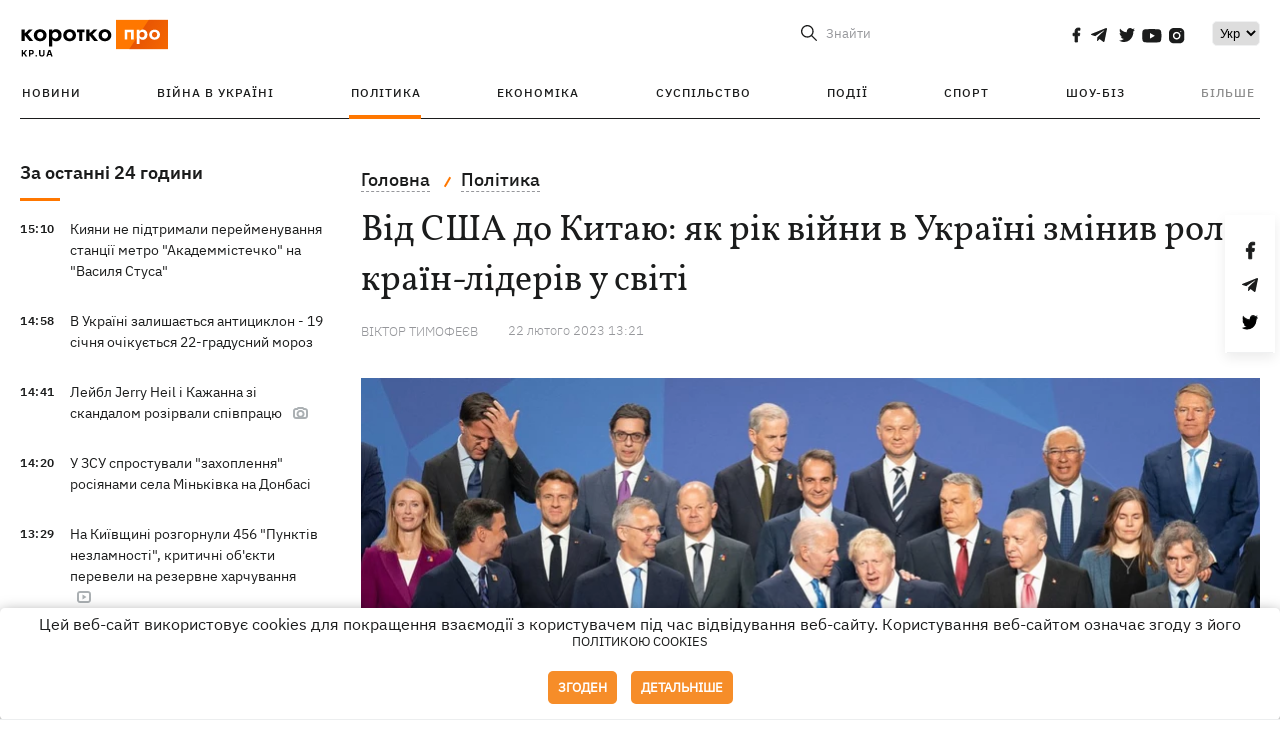

--- FILE ---
content_type: text/html; charset=UTF-8
request_url: https://kp.ua/ua/politics/a664851-vid-ssha-do-kitaju-jak-rik-vijni-v-ukrajini-zminiv-rol-krajin-lideriv-u-sviti
body_size: 18405
content:
<!DOCTYPE html>
<html lang="uk">
            <head>
    <meta charset="UTF-8">
    <meta http-equiv="X-UA-Compatible" content="IE=edge">
    <meta name="viewport" content="width=device-width, initial-scale=1">
    <meta name="iua-site-verification" content="a1ffdeb377e59db8d563549272b66c43" />

    
        <title>Від США до Китаю: як рік війни в Україні змінив роль країн-лідерів у світі - Новини на KP.UA</title>    <meta name="description" content="Перерозподіл світового впливу через війну в Україні - як змінилися геополітичні ролі США, Великобританії, Франції, Німеччини, Китаю та Туреччини." class="js-meta" />    <meta name="keywords" content="геополітика, світовий вплив, США, Великобританія, Франція, Німеччина, Китай, Туреччина" class="js-meta" /><meta name="news_keywords" content="геополітика, світовий вплив, США, Великобританія, Франція, Німеччина, Китай, Туреччина" class="js-meta" />    
    
                    
                <link rel="canonical" href="https://kp.ua/ua/politics/a664851-vid-ssha-do-kitaju-jak-rik-vijni-v-ukrajini-zminiv-rol-krajin-lideriv-u-sviti"><link rel="alternate" href="https://kp.ua/ua/politics/a664851-vid-ssha-do-kitaju-jak-rik-vijni-v-ukrajini-zminiv-rol-krajin-lideriv-u-sviti" hreflang="uk-UA" />        
                <link rel="alternate" href="https://kp.ua/politics/a664851-ot-ssha-do-kitaja-kak-hod-vojny-v-ukraine-izmenil-rol-stran-liderov-v-mire" hreflang="ru-UA">
        
                    
                                                                        <link rel="amphtml" href="https://kp.ua/ua/amp/a664851-vid-ssha-do-kitaju-jak-rik-vijni-v-ukrajini-zminiv-rol-krajin-lideriv-u-sviti">
    
                                            
                            

    

                
    <meta property='og:type' content='article'/>

<meta property='og:title' content="Від США до Китаю: як рік війни в Україні змінив роль країн-лідерів у світі"/>
<meta name='twitter:title' content="Від США до Китаю: як рік війни в Україні змінив роль країн-лідерів у світі">
    <meta property='og:description' content="Чиї позиції лише зміцнилися, а хто грає другорядні ролі у геополітиці."/>
    <meta name='twitter:description' content="Чиї позиції лише зміцнилися, а хто грає другорядні ролі у геополітиці.">
    <meta property='og:image' content='https://kp.ua/img/article/6648/51_news_big-v1677064819.jpg'/>
    <meta name='twitter:image:src' content='https://kp.ua/img/article/6648/51_news_big-v1677064819.jpg'>
    <meta property="og:image:width" content="900">
    <meta property="og:image:height" content="470">
<meta property="og:url" content="https://kp.ua/ua/politics/a664851-vid-ssha-do-kitaju-jak-rik-vijni-v-ukrajini-zminiv-rol-krajin-lideriv-u-svit" />
<meta property='og:site_name' content='KP.UA'/>
<meta name='twitter:card' content='summary_large_image'>
<meta name='twitter:site' content='@kp_ukraine'>
<meta name='twitter:creator' content='@kp_ukraine'>                                                    
        
                            
                                                            
                
                
                
    <script type="application/ld+json">
    {
        "@context": "http://schema.org",
        "@type": "NewsArticle",
        "mainEntityOfPage": {
            "@type": "WebPage",
            "@id": "https://kp.ua/ua/politics/a664851-vid-ssha-do-kitaju-jak-rik-vijni-v-ukrajini-zminiv-rol-krajin-lideriv-u-svit"
        },
        "headline": "Від США до Китаю: як рік війни в Україні змінив роль країн-лідерів у світі",
        "datePublished": "2023-02-22T13:21:00+02:00",
        "dateModified": "2023-02-22T14:11:49+02:00",
                    "image": {
                "@type": "ImageObject",
                "url": "https://kp.ua/img/article/6648/51_news_big-v1677064819.jpg",
                "height": 470,
                "width": 900
            },
                            "author": [
                        {"@type": "Person","name": "Віктор ТИМОФЕЄВ"}                        ],
                            "description": "Перерозподіл світового впливу через війну в Україні - як змінилися геополітичні ролі США, Великобританії, Франції, Німеччини, Китаю та Туреччини.",
                "publisher": {
            "@type": "Organization",
            "name": "Kp.ua",
            "logo": {
                "@type": "ImageObject",
                "url": "https://kp.ua/user/img/logo.png",
                "width": 454,
                "height": 108
            }
        }
    }
    </script>
    
    <link rel="apple-touch-icon" sizes="180x180" href="/user/favicon/apple-touch-icon.png">
    <link rel="icon" type="image/png" sizes="192x192"  href="/user/favicon/android-chrome-192x192.png">
    <link rel="icon" type="image/png" sizes="512x512" href="/user/favicon/android-chrome-512x512.png">
    <link rel="icon" type="image/png" sizes="32x32" href="/user/favicon/favicon-32x32.png">
    <link rel="icon" type="image/png" sizes="16x16" href="/user/favicon/favicon-16x16.png">
    <link rel="icon" type="image/png" sizes="150x150" href="/user/favicon/mstile-150x150.png">
    <link rel="manifest" href="/user/favicon/site.webmanifest">


    <link rel="preload" href='/user/css/reset.css' as="style"/>
    <link rel="preload" href='/user/css/bn_membrana.css' as="style"/>
    <link rel="preload" href='/user/css/main-new-v7.css' as="style"/>
    <link rel="preload" href='/user/css/fix-v35.css' as="style"/>

    <link rel="stylesheet" href="/user/css/reset.css">
    <link rel="stylesheet" href='/user/css/bn_membrana.css'>
    <link rel="stylesheet" href="/user/css/main-new-v7.css">
    <link rel="stylesheet" href="/user/css/fix-v35.css">
        <script>
        function loadScripts() {
            var script1 = document.createElement('script');
            script1.src = "https://securepubads.g.doubleclick.net/tag/js/gpt.js";
            script1.async = true;
            document.head.appendChild(script1);

            var script2 = document.createElement('script');
            script2.src = "https://cdn.membrana.media/kpu/ym.js";
            script2.async = true;
            document.head.appendChild(script2);
        }
       setTimeout(loadScripts, 4500);
    </script>

    <script>
        window.yieldMasterCmd = window.yieldMasterCmd || [];
        window.yieldMasterCmd.push(function() {
            window.yieldMaster.init({
                pageVersionAutodetect: true
            });
        });
    </script>

    <script src="/user/js/kp_async_actions.js"></script>

    
    <script>
        var loadsrcscache = [];
        load_srcs = function(sources, callback) {
            loadsrcscache.push([sources, callback]);
        }
    </script>
   
   
</head>    
    <body>
        <div data-action="banners" data-place="41" data-page="2871" class="sunsite_actions"></div>
        <div data-action="banners" data-place="46" data-page="2871" class="sunsite_actions"></div>
        <div id="fb-root"></div>
        
        <!-- (C)2000-2014 Gemius SA - gemiusAudience / kp.ua / All -->
        <script type="text/javascript">
        <!--    //--><![CDATA[//><!--
            setTimeout(function() {
            var pp_gemius_identifier = '.WqVVKd0paG9gXEdrhpca2ZWj55NuYLCTbrLa7y1PXv.O7';
            // lines below shouldn't be edited
            function gemius_pending(i) { window[i] = window[i] || function () { var x = window[i + '_pdata'] = window[i + '_pdata'] || []; x[x.length] = arguments; }; };
            gemius_pending('gemius_hit'); gemius_pending('gemius_event'); gemius_pending('pp_gemius_hit'); gemius_pending('pp_gemius_event');
            (function (d, t) {
                try {
                    var gt = d.createElement(t), s = d.getElementsByTagName(t)[0], l = 'http' + ((location.protocol == 'https:') ? 's' : ''); gt.setAttribute('async', 'async');
                    gt.setAttribute('defer', 'defer'); gt.src = l + '://gaua.hit.gemius.pl/xgemius.js'; s.parentNode.insertBefore(gt, s);
                } catch (e) { }
            })(document, 'script');
            }, 3500);
            //--><!]]>
        </script>

        <div class="sbody 2">
                        
            <!-- Google tag (gtag.js) -->
                        <script>
                // Функция для загрузки скрипта Google Tag Manager
                function loadGoogleTag() {
                    var gtagScript = document.createElement('script');
                    gtagScript.src = "https://www.googletagmanager.com/gtag/js?id=G-59YTSG422H";
                    gtagScript.async = true;
                    document.head.appendChild(gtagScript);
                    window.dataLayer = window.dataLayer || [];
                    function gtag() { dataLayer.push(arguments); }
                    gtag('js', new Date());
                    gtag('set', 'linker', {
                        'domains': ['https://kp.ua']
                    });
                    gtag('config', 'G-59YTSG422H');
                }
                setTimeout(loadGoogleTag, 3500); 
            </script>

           
             <!-- Google tag end (gtag.js) -->
                        <script>
                // Функция для загрузки Google Analytics
                function loadGoogleAnalytics() {
                    (function (i, s, o, g, r, a, m) {
                        i['GoogleAnalyticsObject'] = r; i[r] = i[r] || function () {
                            (i[r].q = i[r].q || []).push(arguments)
                        }, i[r].l = 1 * new Date(); a = s.createElement(o),
                        m = s.getElementsByTagName(o)[0]; a.async = 1; a.src = g; m.parentNode.insertBefore(a, m)
                    })(window, document, 'script', 'https://www.google-analytics.com/analytics.js', 'ga');

                    ga('create', 'UA-2065037-1', 'auto');
                    ga('send', 'pageview');
                }

                setTimeout(loadGoogleAnalytics, 3500); 
            </script>
           

            <div id="comments_base_container"></div>
                                                <script>load_srcs(['/user/js/kp_komments.js'], function() {});</script>
                                        <div data-action="banners" data-place="38" data-page="2871" class="sunsite_actions"></div>
            

                                                                                                                                                                                                                                                                                                                                                                                                                                                                                                                                                                                                                                                                                                                                                                                                                                                                                                                                                                                                                                                                                                
                                
<header class="header">
    <div class="container">
        <div class="header__top">
            <div class="header__top__item">
                <a href="/ua/" class="header__logo" data-new="1">
                    <img width="155" height="80" src="/user/img/KP-logo_new.svg" alt="header kp logo">
                </a>
                                            </div>
            
            <div class="header__top__item">
                                                                                                                                        
                        
                                                                                                                                                
                        
                                                            
                
                                                                            <span class="lang_change_mobile" data-lset="1" data-link="/politics/a664851-ot-ssha-do-kitaja-kak-hod-vojny-v-ukraine-izmenil-rol-stran-liderov-v-mire"></span>
                                                                                                        
                
                <form id="search-form" action="/ua/search/" class="header__search">
                    <div id="search-btn" class="header__search-btn"> <span>Знайти</span></div>
                    <input id="input-search" name="query" type="search" placeholder="Знайти">
                </form>   

                
                <div class="header__social bl">
                                            <a aria-label="social" class="facebook" href="https://www.facebook.com/kp.kyiv"></a>
                                            <a aria-label="social" class="telegram" href="https://telegram.me/kp_in_ua"></a>
                                            <a aria-label="social" class="twitter" href="https://twitter.com/korotko_pro"></a>
                                            <a aria-label="social" class="youtube" href="https://www.youtube.com/user/KievKp"></a>
                                            <a aria-label="social" class="instagram" href="https://www.instagram.com/korotko__pro/"></a>
                                    </div>

                                                        <div class="header__lang">
                        <label for="selectbox" style="border: none; padding: 0"></label><select aria-label="Select" id="selectbox" class="js-lang-switch">
                                                                                <option data-lset="1" value="/politics/a664851-ot-ssha-do-kitaja-kak-hod-vojny-v-ukraine-izmenil-rol-stran-liderov-v-mire">Ру</option>
                                                                                                    <option data-lset="2" value="#" selected>Укр</option>
                                                
                        </select>
                    </div>
                
                <a class="menu-mob" id="butt1">
                    <input type="checkbox" id="checkbox1" class="checkbox1 visuallyHidden">
                    <label for="checkbox1" id="butt">
                        <div class="hamburger hamburger1">
                            <span class="bar bar1"></span>
                            <span class="bar bar2"></span>
                            <span class="bar bar3"></span>
                            <span class="bar bar4"></span>
                        </div>
                    </label>
                </a>
            </div>
        </div>
        
        <div class="header__mobil" id="menu_mobil" style="display: none">

            <div class="header__mobil__item">
                <div class="header__social">
                                            <a class="instagram" href="https://www.instagram.com/korotko__pro/" aria-label="social"><i class="fa fa-instagram" aria-hidden="true"></i></a>
                                            <a class="twitter" href="https://twitter.com/korotko_pro" aria-label="social"><i class="fa fa-twitter" aria-hidden="true"></i></a>
                                            <a class="facebook" href="https://www.facebook.com/kp.kyiv" aria-label="social"><i class="fa fa-facebook" aria-hidden="true"></i></a>
                                            <a class="telegram" href="https://telegram.me/kp_in_ua" aria-label="social"><i class="fa fa-telegram" aria-hidden="true"></i></a>
                                    </div>
                <div class="header__flex">
                    <div class="header__search">
                        <a href=""><i class="fa fa-search" aria-hidden="true"></i> <span>Знайти</span></a>
                    </div>
                                            <div class="header__lang">
                            <select id="selectbox1" class="js-lang-switch">
                                                                                    <option data-lset="1" value="/politics/a664851-ot-ssha-do-kitaja-kak-hod-vojny-v-ukraine-izmenil-rol-stran-liderov-v-mire">Ру</option>
                                                                                                    <option data-lset="2" value="#" selected>Укр</option>
                                                
                            </select>
                        </div>
                                    </div>
            </div>

            <div class="header__mobil__item">
                <div class="header__mobil__rubric">Рубрики</div>
                                                 <ul>
                                    <li>
                        <a href="/ua/archive/">Новини</a>
                    </li>
                                    <li>
                        <a href="/ua/war-ukraine-2022/">Війна в Україні</a>
                    </li>
                                    <li>
                        <a href="/ua/politics/">Політика</a>
                    </li>
                                    <li>
                        <a href="/ua/economics/">Економіка</a>
                    </li>
                                            </ul>
                    <ul>
                                    <li>
                        <a href="/ua/life/">Суспільство</a>
                    </li>
                                    <li>
                        <a href="/ua/incidents/">Події</a>
                    </li>
                                    <li>
                        <a href="/ua/sport/">Спорт</a>
                    </li>
                                    <li>
                        <a href="/ua/culture/">Шоу-біз</a>
                    </li>
                                            </ul>
                    <ul>
                                    <li>
                        <a href="/ua/press/">Прес-центр</a>
                    </li>
                                                                    	               <li><a href="https://kp.ua/journal/pdf/archive/2022/">Архів номерів</a></li>
            
                                                </ul>
        
                            </div>

            <div class="header__mobil__item">
                <div class="header__mobil__rubric">Спец. теми</div>
                                                <ul>
                                    <li><a href="/ua/tag/6685/">Вакцинація</a></li>
                                    <li><a href="/ua/tag/1221/">Карантин</a></li>
                                    <li><a href="/ua/tag/1728/">Ринок праці</a></li>
                                    <li><a href="/ua/tag/12877/">Інтерв'ю</a></li>
                            </ul>
                    <ul>
                                    <li><a href="/ua/life/ukrainehistory/">Історія</a></li>
                                    <li><a href="/ua/tag/983/">Прогнози і гороскопи</a></li>
                                    <li><a href="/ua/tag/13434/">Спецпроекти</a></li>
                            </ul>
        
                            </div>

            <div class="header__mobil__item about">
                                                    <ul>
                                                    <li><a href="/ua/commercial">Реклама на сайті</a></li>
                                                    <li><a href="/ua/about/">Про нас</a></li>
                                                    <li><a href="/ua/agreements/">Угода з користувачем</a></li>
                                                                    </ul>
                                    <ul>
                                                    <li><a href="/ua/privacy-policy/">Політика конфіденційності</a></li>
                                                                            <li><a href="/ua/cookies-policy/">Політика використання cookies</a></li>
                                            </ul>
                            </div>

            
        </div>

        <div class="header__menu">
            <nav class="header__menu__box">
                <ul class="header__menu__list">
                                                                <li class="header__menu__item ">
                                                <a class="header__menu__link" href="/ua/archive/">Новини</a>
                                            </li>
                                    <li class="header__menu__item ">
                                                <a class="header__menu__link" href="/ua/war-ukraine-2022/">Війна в Україні</a>
                                            </li>
                                    <li class="header__menu__item active">
                                                <a class="header__menu__link" href="/ua/politics/">Політика</a>
                                            </li>
                                    <li class="header__menu__item ">
                                                <a class="header__menu__link" href="/ua/economics/">Економіка</a>
                                            </li>
                                    <li class="header__menu__item ">
                                                <a class="header__menu__link" href="/ua/life/">Суспільство</a>
                                            </li>
                                    <li class="header__menu__item ">
                                                <a class="header__menu__link" href="/ua/incidents/">Події</a>
                                            </li>
                                    <li class="header__menu__item ">
                                                <a class="header__menu__link" href="/ua/sport/">Спорт</a>
                                            </li>
                                    <li class="header__menu__item ">
                                                <a class="header__menu__link" href="/ua/culture/">Шоу-біз</a>
                                            </li>
                
                    
                                            <li id ='menu__show' class="header__menu__item">
                            <a class="header__menu__link" href="#">Більше</a>
                        </li>
                        <div id="menu-hidden" class="header__menu__hidden">
                            <ul class="header__menu__list">
                                                    <li class="header__menu__item">
                        <a class="header__menu__link" href="/ua/press/">Прес-центр</a>
                    </li>
                                <li class="header__menu__item">
                    <a class="header__menu__link" href="https://kp.ua/journal/pdf/archive/2022/">Архів номерів</a>
                </li>
            
                            </ul>
                        </div>
                                    </ul>
            </nav>
        </div>

    </div>
    </header>

<style>

    @media (max-width: 567px){
       .js-append-news.height .stream_mob_prj_banner .sunsite_actions[data-place="77"]{
        min-height: 308px;
       }
       .face iframe{
            width: 100%;
        }
    }
    
</style>
            <div class="container">
            <i data-absnum="664851" data-operand="article" data-action="stat" class="sunsite_actions" style="display:none;"></i>
<div class="content content__flex">
    <div class="content__base content-two">
        <div class="content__flex">
            <div class="content__news hide">
                
                                                                                                                                                                                                                                                                                                                                                                                                                                                                                                                                                                                                                                                                                                                                                                                                                                                                                                                                                                                                                                                                                                                                                                                                                                                                                                                                                                                                                                                                                                                                                                                                                                                                                                                    

                


    <div class="banner_project">
        <div data-action="banners" data-place="42" data-page="2871" class="sunsite_actions"></div>
    </div>
<div class="content__news__box scroll">
    <div class="content__news__titles">
                                            <a href="/ua/archive/" class="content__news__title">
            За останні 24 години
        </a>
            </div>
    
            <div class="js-append-news " data-section="all">
                                                                                                                                                                                        <div class="content__news__item ">
                    <span class="content__time ">
                        15:10
                    </span>
                    <span class="content__block-text">
                        <a class="content__news__link" data-edit="724085,2871" href="/ua/politics/a724085-kijani-ne-pidtrimali-perejmenuvannja-stantsiji-metro-akademmistechko-na-vasilja-stusa">Кияни не підтримали перейменування станції метро "Академмістечко" на "Василя Стуса"</a>
                                                                                                                    </span>
                </div>
                                                
                <style>
                    @media (min-width: 768px) {
                        .nts-ad[data-ym-ad="KPU_ITC"] {display: none}
                    }
                </style>

                                
                                                                                                                                                                <div class="content__news__item ">
                    <span class="content__time ">
                        14:58
                    </span>
                    <span class="content__block-text">
                        <a class="content__news__link" data-edit="724084,2898" href="/ua/life/a724084-v-ukrajini-zalishajetsja-antitsiklon-19-sichnja-ochikujetsja-22-hradusnij-moroz">В Україні залишається антициклон - 19 січня очікується 22-градусний мороз</a>
                                                                                                                    </span>
                </div>
                                                
                <style>
                    @media (min-width: 768px) {
                        .nts-ad[data-ym-ad="KPU_ITC"] {display: none}
                    }
                </style>

                                
                                                                                                                                                                <div class="content__news__item ">
                    <span class="content__time ">
                        14:41
                    </span>
                    <span class="content__block-text">
                        <a class="content__news__link" data-edit="724083,2850" href="/ua/culture/a724083-lejbl-jerry-heil-i-kazhanna-zi-skandalom-rozirvali-spivpratsju">Лейбл Jerry Heil і Кажанна зі скандалом розірвали співпрацю</a>
                                                                            <span class="photo-news"></span>
                                                                                            </span>
                </div>
                                                    <div class="stream_mob_prj_banner">
                        <div data-action="banners" data-place="50" data-page="2871" class="sunsite_actions"></div>
                    </div>
                                
                <style>
                    @media (min-width: 768px) {
                        .nts-ad[data-ym-ad="KPU_ITC"] {display: none}
                    }
                </style>

                                
                                                                                                                                                                <div class="content__news__item ">
                    <span class="content__time ">
                        14:20
                    </span>
                    <span class="content__block-text">
                        <a class="content__news__link" data-edit="724082,2871" href="/ua/politics/a724082-u-zsu-sprostuvali-zakhoplennja-rosijanami-sela-minkivka-na-donbasi">У ЗСУ спростували "захоплення" росіянами села Міньківка на Донбасі</a>
                                                                                                                    </span>
                </div>
                                                
                <style>
                    @media (min-width: 768px) {
                        .nts-ad[data-ym-ad="KPU_ITC"] {display: none}
                    }
                </style>

                                
                                                                                                                                                                <div class="content__news__item ">
                    <span class="content__time ">
                        13:29
                    </span>
                    <span class="content__block-text">
                        <a class="content__news__link" data-edit="724081,2898" href="/ua/life/a724081-na-kijivshchini-rozhornuli-456-punktiv-nezlamnosti-kritichni-objekti-pereveli-na-rezervne-kharchuvannja">На Київщині розгорнули 456 "Пунктів незламності", критичні об'єкти перевели на резервне харчування</a>
                                                    <span class="youtube-news"></span>
                                                                                                                    </span>
                </div>
                                                
                <style>
                    @media (min-width: 768px) {
                        .nts-ad[data-ym-ad="KPU_ITC"] {display: none}
                    }
                </style>

                                
                                                                                                                                                                <div class="content__news__item ">
                    <span class="content__time ">
                        12:34
                    </span>
                    <span class="content__block-text">
                        <a class="content__news__link" data-edit="724080,2921" href="/ua/sport/a724080-ukrajinets-marsak-uvijshov-do-desjatki-najsilnishikh-fihuristiv-kontinentu">Українець Марсак увійшов до десятки найсильніших фігуристів континенту</a>
                                                                                                                    </span>
                </div>
                                                
                <style>
                    @media (min-width: 768px) {
                        .nts-ad[data-ym-ad="KPU_ITC"] {display: none}
                    }
                </style>

                                    <div class="stream_mob_prj_banner">
                        <div data-action="banners" data-place="77" data-page="2871" class="sunsite_actions"></div>
                    </div>
                                
                                                                                                                                                                <div class="content__news__item ">
                    <span class="content__time ">
                        12:04
                    </span>
                    <span class="content__block-text">
                        <a class="content__news__link" data-edit="724079,2890" href="/ua/incidents/a724079-ukrajintsi-vshanovujut-pamjat-zhertv-aviakatastrofi-u-brovarakh-v-jakij-zahinulo-kerivnitstvo-mvs">Українці вшановують пам'ять жертв авіакатастрофи у Броварах, в якій загинуло керівництво МВС</a>
                                                    <span class="youtube-news"></span>
                                                                                                                    </span>
                </div>
                                                
                <style>
                    @media (min-width: 768px) {
                        .nts-ad[data-ym-ad="KPU_ITC"] {display: none}
                    }
                </style>

                                
                                                                                                                                                                <div class="content__news__item ">
                    <span class="content__time ">
                        11:13
                    </span>
                    <span class="content__block-text">
                        <a class="content__news__link" data-edit="724078,2871" href="/ua/politics/a724078-rosijska-armija-namahalasja-prorvati-oboronu-u-vovchansku-na-kharkivshchini">Російська армія намагалася прорвати оборону у Вовчанську на Харківщині</a>
                                                                                                                    </span>
                </div>
                                                
                <style>
                    @media (min-width: 768px) {
                        .nts-ad[data-ym-ad="KPU_ITC"] {display: none}
                    }
                </style>

                                
                                                                                                                                                                <div class="content__news__item  bgc">
                    <span class="content__time ">
                        11:00
                    </span>
                    <span class="content__block-text">
                        <a class="content__news__link" data-edit="723971,2898" href="/ua/life/a723971-zvuk-zamist-kul-shcho-vidomo-pro-novitni-bojovi-akustichni-sistemi-ta-jikh-mozhlivosti">Звук замість куль: що відомо про новітні бойові акустичні системи та їх можливості</a>
                                                                            <span class="photo-news"></span>
                                                                                            </span>
                </div>
                                                
                <style>
                    @media (min-width: 768px) {
                        .nts-ad[data-ym-ad="KPU_ITC"] {display: none}
                    }
                </style>

                                
                                                                                                                                                                <div class="content__news__item ">
                    <span class="content__time ">
                        10:45
                    </span>
                    <span class="content__block-text">
                        <a class="content__news__link" data-edit="724077,2921" href="/ua/sport/a724077-svitolina-startuvala-na-australian-open-2026-z-peremohi-nad-ispankoju">Світоліна стартувала на Australian Open-2026 з перемоги над іспанкою</a>
                                                                                                                    </span>
                </div>
                                                
                <style>
                    @media (min-width: 768px) {
                        .nts-ad[data-ym-ad="KPU_ITC"] {display: none}
                    }
                </style>

                                
                                                                                                                                                                <div class="content__news__item ">
                    <span class="content__time ">
                        09:53
                    </span>
                    <span class="content__block-text">
                        <a class="content__news__link" data-edit="724076,2890" href="/ua/incidents/a724076-rosija-vnochi-atakuvala-dnipropetrovsku-oblast-poraneno-shistokh-ljudej">Росія вночі атакувала Дніпропетровську область - поранено шістьох людей</a>
                                                                            <span class="photo-news"></span>
                                                                                            </span>
                </div>
                                                
                <style>
                    @media (min-width: 768px) {
                        .nts-ad[data-ym-ad="KPU_ITC"] {display: none}
                    }
                </style>

                                
                                                                                                                                                                <div class="content__news__item ">
                    <span class="content__time ">
                        09:23
                    </span>
                    <span class="content__block-text">
                        <a class="content__news__link" data-edit="724075,2890" href="/ua/incidents/a724075-vlada-iranu-vpershe-viznala-zahibel-tisjach-ljudej-pid-chas-protestiv">Влада Ірану вперше визнала загибель тисяч людей під час протестів</a>
                                                                                                                    </span>
                </div>
                                                
                <style>
                    @media (min-width: 768px) {
                        .nts-ad[data-ym-ad="KPU_ITC"] {display: none}
                    }
                </style>

                                
                    </div>
    </div>

    <style>
        .nts-ad-h100 {min-height: 100px} 
        @media (min-width: 700px) { 
            .nts-ad[data-ym-ad="KPU_BTC_1"] {display: none} 
        }
    </style>

    <div class="stream_mob_prj_banner">
        <div data-action="banners" data-place="78" data-page="2871" class="sunsite_actions"></div>
    </div>

    <a href="/ua/archive/" class="content__news__load">Завантажити ще</a>


    <div class="js-sb-container">
        <div class="banner1 js-sdb">
                        <div data-action="banners" data-place="67" data-page="2871" class="sunsite_actions"></div>
        </div>
    </div>

    <script>
        load_srcs(['/user/js/kp-app.js'], function() {let scrollBlock = document.querySelector('.js-sdb');if(scrollBlock) {let newsFeedBtn = document.querySelector('.content__news__load');function setScrollBlock() {if(window.innerWidth > 992) {let blockBounds = newsFeedBtn.getBoundingClientRect();if(blockBounds.top <= 0 && scrollBlock.style.position !== 'fixed') {scrollBlock.style.position = 'fixed';scrollBlock.style.zIndex = '500';scrollBlock.style.top = '150px';}if(blockBounds.top >= 0 && scrollBlock.style.position === 'fixed') {scrollBlock.style.position = '';scrollBlock.style.zIndex = '';scrollBlock.style.top = '';}}}if(document.querySelector('.content__news').clientHeight > 1450) {window.addEventListener('scroll', setScrollBlock);window.addEventListener('resize', setScrollBlock);}}});
    </script>

<script>load_srcs(['/user/js/kp-app.js'], function() {let mainstream = document.querySelector('.js-append-news');let mtpage = 2;let mtblocked = false;let months = {};let lastdate = '2026-1-18';months['1'] = 'сiчня';months['2'] = 'лютого';months['3'] = 'березня';months['4'] = 'квiтня';months['5'] = 'травня';months['6'] = 'червня';months['7'] = 'липня';months['8'] = 'серпня';months['9'] = 'вересня';months['10'] = 'жовтня';months['11'] = 'листопада';months['12'] = 'грудня';if(mainstream) {mainstream.addEventListener('wheel', function(e) {if(this.scrollTop >= ((this.scrollHeight - this.clientHeight) - 250)&& (e.detail > 0 || e.wheelDelta < 0)&& !mtblocked) {mtblocked = true;ajax.get(lang + '/actions/ajax_mainstream',{ 'page' : mtpage, 'section' : this.dataset.section },function(data) {data = JSON.parse(data);data = data.ajax_mainstream;mtpage++;if(data.success) {mtblocked = false;let list = data.list;for(let day in list) {if(day != lastdate) {let dt = day.split('-');let mnt = months[dt[1]];let dname = dt[2];mainstream.append(fromHTML( `<div class="content__news__item date">${dname + ' ' + mnt}</div>`));lastdate = day;}list[day].forEach(function(el, idx) {let timeH = `<span class="content__time">${el.time}</span>`;if(el.classes.includes('notice')) {timeH =  `<span class="content__time notice">${el.time}</span>`;let idx = el.classes.indexOf('notice');delete el.classes[idx];}let updatedH = '';if(el.classes.includes('updated')) {updatedH =  `<span class="obn-news">[оновлюється]</span>`;let idx = el.classes.indexOf('updated');delete el.classes[idx];}let typH = '';if(el.types.length > 0) {for(let tp in el.types) {typH += `<span class="${el.types[tp]}"></span>`;}}mainstream.append(fromHTML(`<div class="content__news__item ${el.classes.join(' ')}">${timeH}<span class="content__block-text"><a class="content__news__link" data-edit="${el.absnum},${el.ctg}" href="${el.url}">${el.title}</a>${typH}${updatedH}</span></div>`));});if(typeof sunsiteRedactor == 'function'){sunsiteRedactor();}}}});}});}});</script>            </div>
            <div class="content__main padding">
                <div class="news__block news">
                    <div class="news-social fixed" style="display:none">
                        <div class="news-social__link social-likes likely" data-js="likely" data-url="https://kp.ua/ua/politics/a664851-vid-ssha-do-kitaju-jak-rik-vijni-v-ukrajini-zminiv-rol-krajin-lideriv-u-sviti">
                                                            <div class="facebook"></div>
                                                            <div class="telegram"></div>
                                                            <div class="twitter"></div>
                                                    </div>
                        <div class="news-social__back"><img width="50" height="51" src="/user/img/back.png" alt="back icon"></div>
                    </div>

                    <ul class="breadcrumb" itemscope itemtype="https://schema.org/BreadcrumbList">
    <li itemprop="itemListElement" itemscope itemtype="https://schema.org/ListItem">
        <a itemprop="item" href="/ua"><span itemprop="name">Головна</span></a>
        <meta itemprop="position" content="1" />
    </li>
                                <li itemprop="itemListElement" itemscope itemtype="https://schema.org/ListItem">
            <a itemprop="item" href="/ua/politics/"><span itemprop="name">Політика</span></a>
            <meta itemprop="position" content="2" />
                    </li>
    </ul>
                    <div class="content__title">
                        <h1 data-edit="664851,2871">Від США до Китаю: як рік війни в Україні змінив роль країн-лідерів у світі</h1>
                                            </div>

                    <div class="content__notice sunsite_actions" data-action="articles_views" data-absnum="664851">
                        <span class="content__icons">
                                                                                                            </span>

                                                                                                                                                                                                                                                                                                        <a class="content__author" href="/ua/author/3213/">
                                    <span>Віктор ТИМОФЕЄВ</span>
                                </a>
                                                                                                    <div class="content__author-info sunsite_actions" data-action="articles_views" data-absnum="664851">
                            <span>22 лютого 2023 13:21</span>
                            <span class="content__views views views_hide">0</span>
                        </div>
                    </div>

                                                                                                <div class="picture" style="margin-bottom: 76px">
                                <picture>
                                    <source srcset="/img/article/6648/51_tn2-v1677064819.webp" media="(max-width: 567px)">
                                    <img src="/img/article/6648/51_news_big-v1677064819.webp" alt="Від США до Китаю: як рік війни в Україні змінив роль країн-лідерів у світі">
                                </picture>
                                                                    <div class="picture-photo-desc margin"><span>Фото: Stefan Rousseau - WPA Pool/Getty Images​</span></div>
                                                            </div>
                                            
                                        <p><a href="/ua/politics/a664698-prohnoz-shchodo-perebihu-vijni-koli-pochujemo-zapakh-peremohi-i-pro-shcho-mirna-uhoda-z-rosijeju">Рік війни</a> в Україні дещо перегрупував центри впливу у світі. Одні країни лише посилили свою присутність у світовій геополітиці, інші, які вважалися безперечними лідерами, – здали свої позиції. <span style="color: #e67e23;"><strong>KP.UA</strong></span> розбиралася у цьому питанні.</p>
<h2>США повернули собі світове лідерство</h2>
<p>Америка, яка за часів Дональда Трампа дещо самоусунулася від впливу на процеси у світі, з війною в Україні повернула собі статус держави №1. Саме Вашингтон став найактивнішим ініціатором створення антикремлівської коаліції, куди зараз входять 54 країни. І саме США стали головним ініціатором постачання зброї та фінансової допомоги нашій країні. А тепер усі інші союзники Америки чекають на її відмашку для постачання зброї та техніки Києву. Візит Байдена до Києва показав, що Росія зазнає стратегічного провалу в Україні.</p>
<p>Експерти американського аналітичного центру Atlantic Council вважають, що Сполучені Штати збережуть свій вплив упродовж наступних 10 років. І що до 2033 року Сполучені Штати залишаться домінуючою військовою державою у світі і збережуть свою технологічну перевагу над іншими країнами.</p><div data-action="banners" data-place="79" data-page="2871" class="sunsite_actions" style="clear: both;"></div>
<h2>Англія стала більш глобальною</h2>
<p>Ця країна за час російського вторгнення в Україну багаторазово посилила свою вагу та вплив у світі. Після виходу з Євросоюзу Королівство почало реалізовувати принцип «глобальної Британії», який полягав у тому, щоб повернути статус впливового міжнародного гравця. Цей принцип передбачає більше гнучкості у реагуванні на геоподії та можливості стати великим світовим гравцем. А саме – Британія стоятиме за свої інтереси і має намір збільшити свій міжнародний стан та вплив.</p>
<p>Нині ж англійці стали локомотивом допомоги нашій країні. І коли інші західні союзники сумніваються у постачанні тієї чи іншої зброї, Лондон переконує їх бути більш рішучими. Британія разом із США є головними партнерами Києва.</p>
<h2>Франція та Німеччина втратили свої позиції</h2>
<p>А ось ці дві країни, які раніше вважалися головними лідерами Євросоюзу, здали свої позиції. І виною тому їхній надмірний пацифізм і бажання утихомирити російського агресора.</p>
<p>Так, наприклад, президент Франції Еммануель Макрон через рік війни в Україні заявив, що Захід має подумати, як задовольнити потреби Росії у гарантіях безпеки, якщо президент Володимир Путін погодиться на переговори щодо припинення війни в Україні.</p>
<p>- Ця тема буде частиною тем для світу, тому нам потрібно підготувати те, що ми готові зробити, як ми захистимо наших союзників та держави-члени і як дати гарантії Росії того дня, коли вона повернеться за стіл переговорів, - сказав Макрон.</p>
<p>І якщо під час Мінських угод саме Берлін і Париж диктували Києву тактику поведінки та переговорів з Росією, то з початком війни Україна зрозуміла неефективність таких союзників. І тепер у дипломатичному процесі врегулювання війни Франція та Німеччина є більш спостерігачами, ніж впливовими учасниками. І вони ж тепер змушені дотримуватись тренду постачання зброї Києву, який ініціювали США та Англія.</p><div data-action="banners" data-place="80" data-page="2871" class="sunsite_actions" ></div>
<h2>Китай зайняв місце Росії у світі</h2>
<p>Піднебесна зараз є головним суперником США. Вона безпосередньо не залучена до російсько-українського конфлікту, хоча де факто перебуває на боці Росії.</p>
<p>Китайське керівництво лише використовує країну-агресора як інструмент для досягнення своїх цілей. Адже Пекіну для вирішення свого украй важливого питання з Тайванем зараз потрібно взяти паузу.</p>
<p>Експерти американського аналітичного центру Atlantic Council вважають, що Китай прагнутиме насильно повернути собі Тайвань протягом наступних 10 років.</p>
<p>Проте голова КНР Сі Цзіньпін у річницю вторгнення Росії в Україну має намір виступити з "мовою про мир". У ній Китай хоче позиціонувати себе як миротворець, щоб вивести країну «за дужки» у протистоянні Росії та Заходу. Також Китай намагатиметься не втратити свого лідерства серед авторитарних недемократичних держав.</p><div data-action="banners" data-place="81" data-page="2871" class="sunsite_actions" ></div>
<h2>У руках Туреччини – доля розширення НАТО</h2>
<p>До руйнівного землетрусу в Туреччині ця країна на повних парах йшла до визнання її значним регіональним гравцем. Певною мірою це було пов'язано з діями президента Реджепа Ердогана, який намагався і намагається примирити Україну з Росією. Саме завдяки йому було укладено «зернову угоду», яка дозволила уникнути загрози голоду у багатьох країнах світу. Окрім цього, росіяни загрузли у війні в Україні та стали менше приділяти уваги Сирії, через що турки там значно посилили свій вплив.</p>
<p>Крім цього, Туреччина як член НАТО загрожує заблокувати вступ до нього Швеції та Фінляндії. "Тепер це в руках Туреччини", - змушений визнати міністр оборони Фінляндії Мікко Савола.</p>
<h2>Ізраїль загрожує союзнику Росії</h2>
<p>Тель-Авів із початком війни в Україні намагався усунутись від реакції на неї. Але згодом позиція Ізраїлю багато в чому змінилася на користь нашої країни. Багато в чому це пов'язано з тим, що у російсько-українську війну вплутався давній суперник Ізраїлю – Іран, який постачає Росії дрони-смертники.</p>
<p>Кілька тижнів тому ізраїльська спецслужба «Моссад» за допомогою безпілотників атакувала військові бази, збройові та нафтопереробні заводи в Ірані.</p><div data-action="banners" data-place="82" data-page="2871" class="sunsite_actions" ></div>
<p>- Атака БПЛА на Іран навчить його не допомагати Росії вчиняти злочини, - сказав з цього приводу речник командування Повітряних сил ЗСУ Юрій Ігнат.</p>
<p>У ніч на неділю, 19 лютого, Ізраїль завдав ракетних ударів по столиці Сирії Дамаску та її передмісті. Військовий аналітик та офіцер Армії оборони Ізраїлю Ігаль Левін зазначив, що метою атаки була так звана "іранська школа", яка служила штабом Сил "Кудс" Корпусу вартових ісламської революції. За даними експерта, було завдано удару по резиденції президента Сирії.</p>
<p><h5 class="orange_h5_title">Думка експерта</h5>
<p><strong>Олег Саакян, політолог:</strong></p>
<p>- Рік війни в Україні показав дефолтність та неспроможність Системи колективної безпеки, що склалася після Другої світової війни. І почалися процеси переформатування світової політики, де одні країни посилюють свої позиції, демонструючи свою рішучість, а інші – втрачають свою вагу. Але поки що все це – «бульйон», і остаточні розклади будуть видно після завершення війни в Україні.</p><div data-action="banners" data-place="83" data-page="2871" class="sunsite_actions" ></div>
<p>Наразі посилюється вага США, вони отримали можливості для свого посилення. Росія стрімко прискорює процеси свого ж розпаду. Китай балансує, щоб не втягнутися у глобальне протистояння із Заходом, але при цьому хоче утримати свої позиції лідера у недемократичному світі. Російське вторгнення в Україну перемішало і карти Китаю щодо Тайваню.</p>
<p>Німеччина та Франція втратили свою вагу, тому що вони делегували всю свою безпеку США, але були залежними від російських енергоносіїв. Тобто лідери Європи втратили самостійність у базових речах, і це призвело до падіння їхнього впливу.</p>

                    <div class="content__notice theme">
                                                 
                            <span>Новини по темі:</span>
                                                            <a href="/ua/tag/9159/">геополітика</a>
                                                            <a href="/ua/tag/9548/">Війна України з Росією</a>
                                                            <a href="/ua/tag/9690/">військова допомога</a>
                                                                        </div>

                    <div class="content_roll_banner">
                        <div data-action="banners" data-place="44" data-absnum="664851" data-page="2871" class="sunsite_actions"></div>
                    </div>
                    <div class="mobile_premium_in_art">
                        <div data-action="banners" data-place="47" data-absnum="664851" data-page="2871" class="sunsite_actions"></div>
                    </div>

                    <div class="subscribe">
    <span>Підписуйтесь на нас в соц. мережах</span>
    <div class="header__social">
                    <a class="facebook" href="https://www.facebook.com/kp.kyiv" aria-label="social"></a>
                    <a class="telegram" href="https://telegram.me/kp_in_ua" aria-label="social"></a>
                    <a class="twitter" href="https://twitter.com/korotko_pro" aria-label="social"></a>
                    <a class="youtube" href="https://www.youtube.com/user/KievKp" aria-label="social"></a>
                    <a class="instagram" href="https://www.instagram.com/korotko__pro/" aria-label="social"></a>
            </div>
</div>                </div>

                
                                    
                                    
                                    <div class="content__box politics change">
                        <a href="#" class="content__news__title">Статті по темі</a>
                                                                                    <div class="content__tile">
                                    <a href="/ua/politics/a723979-vse-shcho-potribno-znati-pro-rezhim-nadzvichajnoho-stanu-v-enerhetitsi-ukrajini" class="content__tile-img sunsite_actions" data-action="articles_views" data-absnum="723979">
                                        <img src="/img/article/7239/79_tn2-v1768492071.webp" alt="Все, що потрібно знати про режим надзвичайного стану в енергетиці України">
                                        <span class="counter views views_hide">0</span>
                                    </a>
                                    <div class="content__tile-info">
                                        <div class="content__tile-top">
                                            <span class="content__tile-date">15 сiчня</span>
                                            <a href="/ua/politics/" class="content__tile-type">Політика</a>
                                        </div>
                                        <a href="/ua/politics/a723979-vse-shcho-potribno-znati-pro-rezhim-nadzvichajnoho-stanu-v-enerhetitsi-ukrajini" data-edit="723979,2871" class="content__tile-title">Все, що потрібно знати про режим надзвичайного стану в енергетиці України</a>
                                    </div>
                                </div>
                                                                                                                <div class="content__tile">
                                    <a href="/ua/politics/a723864-ekonomichnij-forum-u-davosi-zasnovnik-pishov-u-vidstavku-a-delehatsija-ssha-orenduvala-tserkvu" class="content__tile-img sunsite_actions" data-action="articles_views" data-absnum="723864">
                                        <img src="/img/article/7238/64_tn2-v1768316363.webp" alt="Економічний форум у Давосі: засновник пішов у відставку, а делегація США орендувала церкву">
                                        <span class="counter views views_hide">0</span>
                                    </a>
                                    <div class="content__tile-info">
                                        <div class="content__tile-top">
                                            <span class="content__tile-date">15 сiчня</span>
                                            <a href="/ua/politics/" class="content__tile-type">Політика</a>
                                        </div>
                                        <a href="/ua/politics/a723864-ekonomichnij-forum-u-davosi-zasnovnik-pishov-u-vidstavku-a-delehatsija-ssha-orenduvala-tserkvu" data-edit="723864,2871" class="content__tile-title">Економічний форум у Давосі: засновник пішов у відставку, а делегація США орендувала церкву</a>
                                    </div>
                                </div>
                                                                                                                <div class="content__tile">
                                    <a href="/ua/politics/a723908-volodimir-fesenko-sprava-timoshenko-tse-politichnij-vibukh-jakij-mozhna-porivnjati-z-mindichhejtom" class="content__tile-img sunsite_actions" data-action="articles_views" data-absnum="723908">
                                        <img src="/img/article/7239/8_tn2-v1768396520.webp" alt="Володимир Фесенко: «Справа Тимошенко» – це політичний вибух, який можна порівняти з "Міндічгейтом"">
                                        <span class="counter views views_hide">0</span>
                                    </a>
                                    <div class="content__tile-info">
                                        <div class="content__tile-top">
                                            <span class="content__tile-date">14 сiчня</span>
                                            <a href="/ua/politics/" class="content__tile-type">Політика</a>
                                        </div>
                                        <a href="/ua/politics/a723908-volodimir-fesenko-sprava-timoshenko-tse-politichnij-vibukh-jakij-mozhna-porivnjati-z-mindichhejtom" data-edit="723908,2871" class="content__tile-title">Володимир Фесенко: «Справа Тимошенко» – це політичний вибух, який можна порівняти з "Міндічгейтом"</a>
                                    </div>
                                </div>
                                                                        </div>
                                                <div class="branding-baner3__item2 height247">
                    <span class="branding-sp">
                        <div data-action="banners" data-place="45" data-absnum="664851" data-page="2871" class="sunsite_actions"></div>
                    </span>
                </div>
                <div class="content_roll_mobile">
                    <div data-action="banners" data-place="51" data-absnum="664851" data-page="2871" class="sunsite_actions"></div>
                </div>

                                                <div class="branding-baner3__item2 height168">
                    <span class="branding-sp">
                        <div data-action="banners" data-place="43" data-absnum="664851" data-page="2871" class="sunsite_actions"></div>
                        <div data-action="banners" data-place="48" data-absnum="664851" data-page="2871" class="sunsite_actions"></div>
                    </span>
                </div>
            </div>
        </div>
    </div>
            <div style="display: none;" class="sunsite_actions" data-action="cmm_load_base_tmp" data-absnum="664851" data-cnt_comments=""></div>
    </div>

<script>
    load_srcs(['/user/js/swiper-bundle.min.js'], function() {var updateLightbox;if(document.querySelector('[data-fslightbox]')) {load_srcs(['/user/js/fslightbox.js'], function() {refreshFsLightbox();if(typeof fix_fslightbox_source == 'function') {fix_fslightbox_source();}updateLightbox = function() {refreshFsLightbox();if(typeof fix_fslightbox_source == 'function') {fix_fslightbox_source();}}});}function describe_set_info(mainid) {var alt_test = document.querySelectorAll('#' + mainid + ' .swiper-slide-active img');if(alt_test.length > 0) {var descr_list = document.querySelectorAll('#' + mainid + ' .picture__slider__describe a');if(descr_list.length > 0) {descr_list[0].innerText = alt_test[0].alt;}var descr_list_mob = document.querySelectorAll('#' + mainid + '-mob.picture__slider__describe a');if(descr_list_mob.length > 0) {descr_list_mob[0].innerText = alt_test[0].alt;}}}let galleries = Array.from(document.querySelectorAll('.gallery-thumbs'));if(galleries.length > 0) {let sliders = {};sliders['thumbs'] = {};sliders['main'] = {};galleries.forEach(function(gallery) {let thid = gallery.getAttribute('id');let mainid = 'galtop-' + thid.split('-')[1];sliders['thumbs'][thid] = new Swiper('#' + thid, {spaceBetween: 15,slidesPerView: 3,direction: 'horizontal',loop: true,freeMode: true,loopedSlides: 3,watchSlidesVisibility: true,watchSlidesProgress: true,autoHeight: true,breakpoints: {992: {direction: 'vertical',},320: {spaceBetween: 5,},},navigation: {nextEl: '.swiper-button-next',prevEl: '.swiper-button-prev',},});sliders['main'][mainid] = new Swiper('#' + mainid, {spaceBetween: 10,loop: true,loopedSlides: 5,navigation: {nextEl: '.swiper-button-next',prevEl: '.swiper-button-prev',},pagination: {el: '.swiper-pagination',type: 'fraction',renderFraction: function (currentClass, totalClass) {return '<span class="' + currentClass + '"></span>' + ' <span>из</span> ' + '<span class="' + totalClass + '"></span>'; }},thumbs: {swiper: sliders['thumbs'][thid],},});sliders['main'][mainid].on('slideChange', function () {if(typeof updateLightbox == 'function') {updateLightbox();}});sliders['main'][mainid].on('slideChangeTransitionEnd', function () {describe_set_info(mainid);});describe_set_info(mainid);});}});load_srcs(['/user/js/likely.js'], function() {likely.initiate();});
</script>

                                 
                
                                
                                    </div>

             
    <div data-action="banners" data-place="84" data-page="2871" class="sunsite_actions"></div>

<footer class="footer">
    <div class="container">
        <div class="footer__box">
            <div class="footer__contact">
                                <a href="/ua/map/">Контакти</a>
                <a href="/ua/about/">Автори</a>
            </div>
            <div class="footer__menu">
                <nav>
                    <ul>
                                                    <li><a href="/ua/commercial">Реклама на сайті</a></li>
                                                    <li><a href="/ua/about/">Про нас</a></li>
                                                    <li><a href="/ua/agreements/">Угода з користувачем</a></li>
                                                    <li><a href="/ua/privacy-policy/">Політика конфіденційності</a></li>
                                            </ul>
                </nav>
            </div>
            <div class="footer__send">
                <div class="footer__email">
                    <span>Відправити лист</span>
                    <div class="header__social">
                    <a class="email" href="/cdn-cgi/l/email-protection#f586819085949b909b9e9ab59e85db8094"></a>
                    </div>
                </div>
                <div class="footer__soc">
                    <span>Написати в соцмережах</span>
                    <div class="header__social">
                                                    <a aria-label="social" class="facebook" href="https://www.facebook.com/kp.kyiv"></a>
                                                    <a aria-label="social" class="telegram" href="https://telegram.me/kp_in_ua"></a>
                                                    <a aria-label="social" class="twitter" href="https://twitter.com/korotko_pro"></a>
                                                    <a aria-label="social" class="youtube" href="https://www.youtube.com/user/KievKp"></a>
                                                    <a aria-label="social" class="instagram" href="https://www.instagram.com/korotko__pro/"></a>
                                            </div>
                </div>
            </div>
            <div class="header__social bl">
                                    <a aria-label="social" class="facebook" href="https://www.facebook.com/kp.kyiv"></a>
                                    <a aria-label="social" class="telegram" href="https://telegram.me/kp_in_ua"></a>
                                    <a aria-label="social" class="twitter" href="https://twitter.com/korotko_pro"></a>
                                    <a aria-label="social" class="youtube" href="https://www.youtube.com/user/KievKp"></a>
                                    <a aria-label="social" class="instagram" href="https://www.instagram.com/korotko__pro/"></a>
                            </div>
        </div>
        <div class="footer__box">
            <div class="footer__info">
                <span>Матеріали під рубриками «Новини компанії», «PR» і «Факт» розміщені на правах реклами</span>
                <span>Використання матеріалів дозволяється за умови розміщення активного гіперпосилання на KP.UA в першому абзаці.</span>
                <span>© ТОВ «ЮЛАВ МЕДІА» 2026. Всі права захищені.</span>
                            </div>
            
            <div class="footer__design live-internet-counter">
            </div>

                             <div class="footer__design">
                    <span>Дизайн</span>
                    <span aria-label="design" target="_blank">
                        <img class="footer__design__img-desc" src="/user/img/design.png" alt="">
                    </span>
                    <span aria-label="design" target="_blank">
                        <img class="footer__design__img-mob" src="/user/img/design-mob.png" alt="">
                    </span>
                </div>
                    </div>
    </div>
</footer>            <script data-cfasync="false" src="/cdn-cgi/scripts/5c5dd728/cloudflare-static/email-decode.min.js"></script><script>
                var lang = '/ua';
                var root_domain = location.hostname;
                var _addr = document.location.protocol + '//' + root_domain + (location.port != '' ? ':' + location.port : '');
                var sun_root_section = 2871;
                var sun_section = 2871;
                var sun_article = 664851;
                var phrase = {};

                function sunsite_after_banners() { 
                    load_srcs(['/user/js/kp-app-v6.js'], function() {
                        load_srcs(['/user/js/branding-v2.js'], function() {
                            startupBranding();
                            (sunsite_inits['banners_enable'] = function() { 
                                let niframe = document.querySelector('iframe[title="iframe"]');
                                if(niframe) {
                                }
                            })();
                        });
                    });
                    
                                    }

                function fix_fslightbox_source() {
                    var fs_all_elements = document.querySelectorAll('a[data-fslightbox="gallery"]');
                    if(fs_all_elements.length > 0) {
                        fs_all_elements.forEach(function(item){
                            var href_fs = item.href;
                            href_fs = href_fs.replace('.JPG', '.jpg');
                            href_fs = href_fs.replace('.PNG', '.png');
                            href_fs = href_fs.replace('.GIF', '.gif');
                            href_fs = href_fs.replace('.JPEG', '.jpeg');
                            item.href = href_fs;
                        });
                    }
                }

                
                load_srcs(['/user/js/kp-app-v6.js'], function() {
                    kp_front_startup();

                    let header = document.querySelector('.header');
                    document.addEventListener('scroll', function() {
                        if(window.scrollY >= 20) {
                            header.classList.add('header-top');
                        } else {
                            header.classList.remove('header-top');
                        }
                    });
                                    });

                function sunsite_action_stat(data){}
            </script>

            <div class="choose-language" style="display:none">
                <div class="choose-language__title">
                    Читати
                </div>
                <div class="choose-language__buttons choose-language__flex">
                    <a href="/ua/" data-slang="ua" class="choose-language__button">Українською</a>
                    <a href="/" data-slang="ru" class="choose-language__button">Російською</a>
                </div>
            </div>
        </div>

        <i data-action="profile" class="sunsite_actions" style="display:none;"></i>

        <script>
            var sunsite_protocol = 'https://';
            var server = 'https://kp.ua';
        </script>

        <script src="/user/js/sunsite-front-dev-v15.js" charset="utf-8" defer></script>
        <script src="/user/js/oauth_social.js"></script>

        <style>
    .modal_policy.active{
        display: block;
    }
    .modal_policy {
        position: fixed;
        bottom: 0;
        left: 0;
        width: 100%;
        z-index: 200002;
        display: none;
        vertical-align: middle;
    }
    .modal_policy .modal-dialog {
        position: relative;
        width: auto;
        top: 40%;
    }
    .modal_policy .modal-content-policy {
        position: relative;
        display: flex;
        flex-direction: column;
        background-color: #fff;
        background-clip: padding-box;
        border-radius: .3rem;
        outline: 0;
    }
    @media (min-width: 768px) {
        .modal_policy .modal-content-policy {
            box-shadow: 0 5px 15px rgba(0, 0, 0, .5);
        }
    }
    .modal_policy .modal-header {
        display: flex;
        align-items: center;
        justify-content: space-between;
        border-bottom: 1px solid #eceeef;
        flex-direction: column;
    }
    .modal_policy .modal-links a{
        background: #f68d29;
        color: white!important;
        padding: 8px;
        font-size: 13px;
        text-decoration: none!important;
        font-weight: bold;
        border-radius: 5px;
        border: 2px solid #f68d29;
    }
    .modal_policy .modal-links a:first-child{
        margin-right: 10px;
    }
    .modal_policy .modal-links a:hover{
        background: white;
        color: #f68d29!important;
        border: 2px solid #f68d29;
    }
    .modal_policy .modal-links{
        margin: 15px 0 15px;
    }
    .modal_policy .modal-body {
        position: relative;
        flex: 1 1 auto;
        padding: 8px;
        overflow: auto;
        text-align: center;
        font-size: 16px;
    }
</style>
<div id="openModal" class="modal_policy" >
    <div class="modal-dialog">
        <div class="modal-content-policy">
            <div class="modal-header">
                <div class="modal-body">
                    Цей веб-сайт використовує cookies для покращення взаємодії з користувачем під час відвідування веб-сайту. Користування веб-сайтом означає згоду з його <a href="/ua/cookies-policy/" target="_blank">політикою cookies</a>
                </div>
                <div class="modal-links">
                    <a href="#" class="js-agree">Згоден</a>
                    <a target="_blank" href="/ua/agreements/#Cookie">Детальніше</a>
                </div>
            </div>
        </div>
    </div>
</div>
<script>
    document.addEventListener('DOMContentLoaded', function() {
        function setCookie(name, value, days) {
            var expires = "";
            if (days) {
                var date = new Date();
                date.setTime(date.getTime() + (days*24*60*60*1000));
                expires = "; expires=" + date.toUTCString();
            }
            document.cookie = name + "=" + (value || "")  + expires + "; path=/";
        }
        function getCookie(name) {
            var nameEQ = name + "=";
            var ca = document.cookie.split(';');
            for(var i=0;i < ca.length;i++) {
                var c = ca[i];
                while (c.charAt(0)==' ') c = c.substring(1,c.length);
                if (c.indexOf(nameEQ) == 0) return c.substring(nameEQ.length,c.length);
            }
            return null;
        }
        
        let modal_policy = document.querySelector('#openModal');
        let agree_policy = document.querySelector('.js-agree');

        if(getCookie('agree') != 1) {
            modal_policy.classList.add('active');
        }

        agree_policy.addEventListener('click', function(e) {
            e.preventDefault();
            setCookie('agree', 1, 90);
            modal_policy.classList.remove('active');
        });
    });
</script>
       <script>
            function loadOtherFonts() {
                var fonts = [
                    {
                        href: '/user/libs/fonts/Vollkorn-SemiboldItalic.woff',
                        type: 'woff',
                        fontFamily: 'Vollkorn-SemiboldItalic'
                    },
                    {
                        href: '/user/libs/fonts/Vollkorn-Semibold.woff',
                        type: 'woff',
                        fontFamily: 'Vollkorn-Semibold'
                    },
                    {
                        href: '/user/libs/fonts/IBMPlexSans-Light.woff',
                        type: 'woff',
                        fontFamily: 'IBMPlexSans-Light'
                    },
                    {
                        href: '/user/libs/fonts/IBMPlexSans-Medium.woff',
                        type: 'woff',
                        fontFamily: 'IBMPlexSans-Medium'
                    }
                ];
                fonts.forEach(function(font) {
                    var fontFace = new FontFace(font.fontFamily, `url(${font.href}) format('${font.type}')`, {
                        display: 'swap'
                    });
                    fontFace.load().then(function(loadedFont) {
                        document.fonts.add(loadedFont);
                    }).catch(function(error) {
                        
                    });
                });
            }
            function loadVollkornRegular() {
                var regularFont = new FontFace('Vollkorn-Regular', 'url(/user/libs/fonts/Vollkorn-Regular.woff2)', {
                    display: 'swap'
                });
                regularFont.load().then(function(loadedFont) {
                    document.fonts.add(loadedFont);
                }).catch(function(error) {
                    
                });
            }
                            loadVollkornRegular();
                        if (window.matchMedia("(max-width: 568px)").matches) {
                setTimeout(loadOtherFonts, 3800);
            } else {
                loadOtherFonts();
            }
        </script>

           
    <script defer src="https://static.cloudflareinsights.com/beacon.min.js/vcd15cbe7772f49c399c6a5babf22c1241717689176015" integrity="sha512-ZpsOmlRQV6y907TI0dKBHq9Md29nnaEIPlkf84rnaERnq6zvWvPUqr2ft8M1aS28oN72PdrCzSjY4U6VaAw1EQ==" data-cf-beacon='{"version":"2024.11.0","token":"b43ca6ff51bf4686b69674d8960687e0","r":1,"server_timing":{"name":{"cfCacheStatus":true,"cfEdge":true,"cfExtPri":true,"cfL4":true,"cfOrigin":true,"cfSpeedBrain":true},"location_startswith":null}}' crossorigin="anonymous"></script>
</body>
</html>


--- FILE ---
content_type: application/javascript; charset=utf-8
request_url: https://kp.ua/user/js/kp_komments.js
body_size: 5400
content:
//Получение базового блока коментариев
function sunsite_action_cmm_load_base_tmp(data){
    var add_base_comment = document.getElementById('comments_base_container');
    if(typeof data != 'undefined'){
        if(typeof data.html == 'string'){
            let resHTML = fromHTMLAll(data.html);
            Array.from(resHTML).forEach(function(el) {
                add_base_comment.append(el);
            });
            if(typeof update_oauth_btn_events == 'function'){
                update_oauth_btn_events();
            }
            update_base_events(data.absnum);
            if(!data.is_ban){
                update_main_comments_form_events(data.absnum);  
            }

            let logout_btn = document.querySelectorAll('.js-logout-btn');
            if(logout_btn.length == 1){
                 logout_btn[0].addEventListener('click', comments_logout_func, false);
            }
        }
    }
}

//callback кнопки выхода из аккаунта
function comments_logout_func(){
    ajax.get(
        '/actions/logoff/',
        {}, function(data_result){
            if(typeof data_result == 'string'){
                try{
                    let res_data = JSON.parse(data_result);
                    if(res_data.logoff.success){
                        document.location.reload();
                    }else{
                        alert('Ошибка при попытке выхода из аккаунта.')
                    }
                }catch(res){
                    console.log('fail '+res)
                }
            }
        },
        true,
        function(res) {
            console.log('Error while loading XHR! Details: ' + res);
        }
    );
}

//Ивенты на открытие и закрытие блока с комментариями
function update_base_events(absnum){
    let btn_open_comments = document.querySelectorAll('.open_comments_list[data-key="'+absnum+'"]');
    let blockCommment = document.getElementById('news-comments-block_'+absnum);
    let closebt = document.getElementById('close-comment_'+absnum);

    if(btn_open_comments.length > 0) {
        btn_open_comments[0].removeEventListener('click', function(){});
        btn_open_comments[0].addEventListener('click', function(){
            if(this.dataset.open == '0'){
                if(blockCommment.querySelector('.comments').dataset.baseload == '0'){
                    load_comments_func(absnum, 1, 1, 1);
                    blockCommment.querySelector('.comments').dataset.baseload = '1';
                }
                this.dataset.open = '1';
                blockCommment.classList.add('active');
            }else{
                this.dataset.open = '0';
                blockCommment.classList.remove('active');
            }
        }, false);

        closebt.removeEventListener('click', function(){});
        closebt.addEventListener('click', function(){
            if(btn_open_comments[0].dataset.open == '1'){
                btn_open_comments[0].dataset.open = '0';
                blockCommment.classList.remove('active');
            }
        }, false);
    }
}

//Обновление ивентов на функциональных кнопках комментариев (лайк, дизлайк, ответить)
function update_comments_function_btns(list_update){
    for(var x in list_update){
        let item_to_update = document.querySelector('.comments_item[data-absnum="'+list_update[x]+'"]');
        //Анимация кнопок лайка и дизлайка
        if(document.querySelector('.cmmt_like_btn[data-key="'+list_update[x]+'"]').dataset.active == '0'){
            document.querySelector('.cmmt_like_btn[data-key="'+list_update[x]+'"]').addEventListener('mouseover', lk_dslk_animation_events, false);
            document.querySelector('.cmmt_like_btn[data-key="'+list_update[x]+'"]').addEventListener('mouseout', lk_dslk_animation_events, false);
        }
        if(document.querySelector('.cmmt_dislike_btn[data-key="'+list_update[x]+'"]').dataset.active == '0'){
            document.querySelector('.cmmt_dislike_btn[data-key="'+list_update[x]+'"]').addEventListener('mouseover', lk_dslk_animation_events, false);
            document.querySelector('.cmmt_dislike_btn[data-key="'+list_update[x]+'"]').addEventListener('mouseout', lk_dslk_animation_events, false);
        }
        //Ивент клика лайка и дизлайка
        document.querySelector('.cmmt_like_btn[data-key="'+list_update[x]+'"]').addEventListener('click', function(){
            let absnum = this.dataset.key;
            let article = document.querySelector('.comments_item[data-absnum="'+absnum+'"]').dataset.article;
            send_comments_like_info(absnum, 1, article);
        }, false);
        document.querySelector('.cmmt_dislike_btn[data-key="'+list_update[x]+'"]').addEventListener('click', function(){
            let absnum = this.dataset.key;
            let article = document.querySelector('.comments_item[data-absnum="'+absnum+'"]').dataset.article;
            send_comments_like_info(absnum, 2, article);
        }, false);
        //Ивент кнопки ответить
        document.querySelector('.get_review_form[data-key="'+list_update[x]+'"]').addEventListener('click', function(){
            let absnum = this.dataset.key;
            let article = document.querySelector('.comments_item[data-absnum="'+absnum+'"]').dataset.article;
            get_review_comments_form(absnum, article);
        }, false);
    }
}

//Обновление ивентов для кнопок - Показать больше комментариев и Показать больше ответов
function update_show_more_btns(is_first_load, list_childs_absnum, article){
    if(is_first_load){
        document.querySelector('.show_more_comments_'+article).addEventListener('click', show_more_comments_main, false);
    }

    for(var x in list_childs_absnum){
        document.querySelector('.show_more_child_comments[data-key="'+list_childs_absnum[x]+'"]').addEventListener('click', show_more_comments_child, false);
    }
}

//Показать больше комментариев
function show_more_comments_main(event){
    let process = parseInt(event.target.dataset.process);
    if(process == 1){
        return false;
    }
    let article = parseInt(event.target.dataset.absnum);
    let page = parseInt(event.target.dataset.page);
    if(article > 0){
        page++;
        document.querySelector('.show_more_comments_'+article).dataset.process = '1';
        load_comments_func(article, 2, page, 1);
    }
}

//Показать больше ответов
function show_more_comments_child(event){
    let process = parseInt(event.target.dataset.process);
    if(process == 1){
        return false;
    }
    let key = parseInt(event.target.dataset.key);
    let page = parseInt(event.target.dataset.page);
    if(key > 0){
        let absnum = document.querySelector('.comments__review.feedback[data-absnum="'+key+'"]').dataset.article;
        if(absnum > 0){
            document.querySelector('.show_more_child_comments[data-key="'+key+'"]').dataset.process = '1';
            load_comments_func(absnum, 3, page, 2, key);
        }
    }
}

//Функция с ивентами наведения мыши
function lk_dslk_animation_events(event){
    if(event.type == 'mouseover'){
        event.target.dataset.active = '1';
    }else if(event.type == 'mouseout'){
        event.target.dataset.active = '0';
    }
}

//обработка лайк
function like_set_new_status(absnum, status){
    let like_btn = document.querySelector('.cmmt_like_btn[data-key="'+absnum+'"]');
    let like_info = document.querySelector('.comments_item[data-absnum="'+absnum+'"]').querySelector('.cmmt_like');
    let count = parseInt(like_info.dataset.count);
    if(status == 1 || status == 6){
        like_btn.removeEventListener('mouseover', lk_dslk_animation_events);
        like_btn.removeEventListener('mouseout', lk_dslk_animation_events);
        like_btn.dataset.active = 1;
        like_info.dataset.active = 1;
        count++;
    }else if(status == 3 || status == 4){
        like_btn.dataset.active = 0;
        like_info.dataset.active = 0;
        count--;
        like_btn.addEventListener('mouseover', lk_dslk_animation_events, false);
        like_btn.addEventListener('mouseout', lk_dslk_animation_events, false);
    }
    like_info.dataset.count = count;
    like_info.innerText = count;
}

//обработака дизлайк
function dislike_set_new_status(absnum, status){
    let dislike_btn = document.querySelector('.cmmt_dislike_btn[data-key="'+absnum+'"]');
    let dislike_info = document.querySelector('.comments_item[data-absnum="'+absnum+'"]').querySelector('.cmmt_dislike');
    let count = parseInt(dislike_info.dataset.count);
    if(status == 2 || status == 4){
        dislike_btn.dataset.active = 1;
        dislike_info.dataset.active = 1;
        count++;
        dislike_btn.removeEventListener('mouseover', lk_dslk_animation_events);
        dislike_btn.removeEventListener('mouseout', lk_dslk_animation_events);
    }else if(status == 6 || status == 5){
        dislike_btn.dataset.active = 0;
        dislike_info.dataset.active = 0;
        count--;
        dislike_btn.addEventListener('mouseover', lk_dslk_animation_events, false);
        dislike_btn.addEventListener('mouseout', lk_dslk_animation_events, false);
    }
    dislike_info.dataset.count = count;
    dislike_info.innerText = count;
}

//Получение данных о лайках для пользователя в данной статье
function check_like_status(list_absnums){
    ajax.get(
        '/actions/check_like/',
        { fl: 1 ,absnums: list_absnums.join(','), fl2: 2},
        function(data_result){
            if(typeof data_result == 'string'){
                try{
                    let res_data = JSON.parse(data_result);
                    if(res_data.check_like.success){
                        let data = res_data.check_like;
                        if(data.count > 0){
                            for(var x in data.list){
                                if(data.list[x] == 1){
                                    let like_btn = document.querySelector('.cmmt_like_btn[data-key="'+x+'"]');
                                    let like_info = document.querySelector('.comments_item[data-absnum="'+x+'"]').querySelector('.cmmt_like');
                                    like_btn.dataset.active = 1;
                                    like_info.dataset.active = 1;
                                    like_btn.removeEventListener('mouseover', lk_dslk_animation_events);
                                    like_btn.removeEventListener('mouseout', lk_dslk_animation_events);
                                }else{
                                    let dislike_btn = document.querySelector('.cmmt_dislike_btn[data-key="'+x+'"]');
                                    let dislike_info = document.querySelector('.comments_item[data-absnum="'+x+'"]').querySelector('.cmmt_dislike');
                                    dislike_btn.dataset.active = 1;
                                    dislike_info.dataset.active = 1;
                                    dislike_btn.removeEventListener('mouseover', lk_dslk_animation_events);
                                    dislike_btn.removeEventListener('mouseout', lk_dslk_animation_events);
                                }
                            }
                        }
                    }
                }catch(res){
                    console.log('fail '+res)
                }
            }
        },
        true,
        function(res) {
            console.log('Error while loading XHR! Details: ' + res);
        }
    );
}

//Отправка данных - лайк, дизлайк
function send_comments_like_info(key, rate, article){
    ajax.get(
        '/actions/add_comment/',
        { fl: 1 ,absnum: key, cmd: 'rate', rate: rate, article: article, fl2: 2},
        function(data_result){
            if(typeof data_result == 'string'){
                try{
                    let res_data = JSON.parse(data_result);
                    if(res_data.add_comment.success){
                        let data = res_data.add_comment;
                        switch(parseInt(data.msg)){
                            case 1:
                            case 3:
                                like_set_new_status(data.absnum, parseInt(data.msg));
                                break;
                            case 2:
                            case 5:
                                dislike_set_new_status(data.absnum, parseInt(data.msg));
                                break;
                            case 4:
                                like_set_new_status(data.absnum, 4);
                                dislike_set_new_status(data.absnum, 4);
                                break;
                            case 6:
                                dislike_set_new_status(data.absnum, 6);
                                like_set_new_status(data.absnum, 6);
                                break;
                        }
                    }
                }catch(res){
                    console.log('fail '+res)
                }
            }
        },
        true,
        function(res) {
            console.log('Error while loading XHR! Details: ' + res);
        }
    );
}

//Загрузка формы ответа на коментарий
function get_review_comments_form(absnum, article){
    if(document.querySelector('.get_review_form[data-key="'+absnum+'"]').dataset.active == '1'){
        remove_answer_form_by_absnum(absnum);
        return false;
    }
    ajax.get(
        '/actions/add_comment/',
        { fl: 1 ,cmd: 'answ_block', article: article, parent: absnum, fl2: 2},
        function(data_result){
            if(typeof data_result == 'string'){
                try{
                    let res_data = JSON.parse(data_result);
                    if(res_data.add_comment.success){
                        let test = document.querySelectorAll('.answer_form_block .comments__review__form .cancel_answer_form');
                        if(test.length > 0){
                            for(var x in test){
                                if(parseInt(x) >= 0){
                                    remove_answer_form_by_absnum(test[x].dataset.absnum);
                                }
                            }
                        }
                        let data = res_data.add_comment;
                        let block_answer_comment = document.querySelector('.comments_item[data-absnum="'+absnum+'"]').querySelector('.answer_form_block');
                        let resHTML = fromHTMLAll(data.html);
                        Array.from(resHTML).forEach(function(el) {
                            block_answer_comment.append(el);
                        });
                        document.querySelector('.get_review_form[data-key="'+absnum+'"]').dataset.active = '1';
                        update_answer_form_events(absnum)
                    }else{
                        alert(res_data.add_comment.msg);
                    }
                }catch(res){
                    console.log('fail '+res)
                }
            }
        },
        true,
        function(res) {
            console.log('Error while loading XHR! Details: ' + res);
        }
    );
}

//Удаление формы ответа на коммент по ивенту
function remove_answer_form_by_event(event){
    let btn_close = event.target.parentNode;
    let rem_absnum = btn_close.dataset.absnum;
    let answer_textarea = document.getElementById('text_to_send_main_'+rem_absnum);
    let answer_send_btn = document.getElementById('send_answer_'+rem_absnum);
    btn_close.removeEventListener('click', remove_answer_form_by_event);
    answer_textarea.removeEventListener('click', calculate_max_text_count);
    answer_send_btn.removeEventListener('click', add_new_comment_answer_func);
    document.querySelector('.get_review_form[data-key="'+rem_absnum+'"]').dataset.active = '0';
    let form_answer = document.querySelector('.comments_item[data-absnum="'+rem_absnum+'"]').querySelector('.comments__review__form');
    form_answer.parentNode.removeChild(form_answer);
}

//Удаление формы ответа на коммент по абснаму
function remove_answer_form_by_absnum(rem_absnum){
    let form_answer = document.querySelector('.comments_item[data-absnum="'+rem_absnum+'"]').querySelector('.comments__review__form');
    let btn_close = form_answer.querySelector('.cancel_answer_form');
    let answer_textarea = document.getElementById('text_to_send_main_'+rem_absnum);
    let answer_send_btn = document.getElementById('send_answer_'+rem_absnum);
    btn_close.removeEventListener('click', remove_answer_form_by_event);
    answer_textarea.removeEventListener('click', calculate_max_text_count);
    answer_send_btn.removeEventListener('click', add_new_comment_answer_func);
    document.querySelector('.get_review_form[data-key="'+rem_absnum+'"]').dataset.active = '0';
    form_answer.parentNode.removeChild(form_answer);
}

//обновление ивентов для формы ответа на комментарий
function update_answer_form_events(absnum){
    let close_btn = document.querySelector('.cancel_answer_form[data-absnum="'+absnum+'"]');
    close_btn.addEventListener('click', remove_answer_form_by_event, false);
    let answer_textarea = document.getElementById('text_to_send_main_'+absnum);
    let answer_send_btn = document.getElementById('send_answer_'+absnum);
    answer_textarea.addEventListener('keyup', calculate_max_text_count, false);
    answer_send_btn.addEventListener('click', add_new_comment_answer_func, false);
}

//Загрузить комментарии
function load_comments_func(absnum, type, page, comtype, parent = 0){
    document.querySelector('.process_load_new_comments[data-absnum="'+absnum+'"]').classList.remove('show-more_cmm_hide');
    let sort = 1;
    if(comtype > 1){
        sort = 2;
    }
    let invisible = '';
    let invisible_list = [];
    let list_elm_cmm_test = document.querySelectorAll('.new_comment_element');
    if(list_elm_cmm_test.length > 0){
        for(let x_cmm in list_elm_cmm_test){
            if(parseInt(x_cmm) >= 0){
                invisible_list.push(list_elm_cmm_test[x_cmm].dataset.absnum);
            }
        }
        if(invisible_list.length > 0){
            invisible = invisible_list.join(',');
        }
    }
    ajax.get(
        '/actions/comments/',
        { fl: 1 ,article : absnum, page : page, typeload: type, comtype: comtype, sort: sort, parent: parent, invisible: invisible, fl2: 1},
        function(data_result){
            if(typeof data_result == 'string'){
                try{
                    document.querySelector('.process_load_new_comments[data-absnum="'+absnum+'"]').classList.add('show-more_cmm_hide');
                    let res_data = JSON.parse(data_result);
                    if(res_data.comments.success){
                        let result = res_data.comments.result;
                        if(result.count_get <= 0){
                            document.querySelector('.show_more_comments_'+absnum).classList.add('show-more_cmm_hide');
                            return false;
                        }
                        if(type == 1 || type == 2){
                            let blockCommmentList = document.getElementById('news-comments-block_'+absnum).querySelector('.comments');
                            let resHTML = fromHTMLAll(result.html);
                            Array.from(resHTML).forEach(function(el) {
                                blockCommmentList.append(el);
                            });
                        }else if(type == 3){
                            let blockChildList = document.querySelector('.comments__review.feedback[data-absnum="'+parent+'"] .childs_comments_list');
                            let resHTML = fromHTMLAll(result.html);
                            Array.from(resHTML).forEach(function(el) {
                                blockChildList.append(el);
                            });
                            update_quote_events();
                        }
                        if(type == 1){
                            if(parseInt(result.count_get) == 3){
                                document.querySelector('.show_more_comments_'+absnum).classList.remove('show-more_cmm_hide');
                                update_show_more_btns(true, result.child_more_comments, absnum);
                            }else if(parseInt(result.count_get) > 0 && parseInt(result.child_load_count) > 0){
                                update_show_more_btns(false, result.child_more_comments, absnum);
                            }
                            if(result.parent_count == 3){
                                document.querySelector('.show_more_comments_'+absnum).classList.add('show-more_cmm_hide');
                            }
                        }else if(type == 2){
                            if(parseInt(result.count_get) < 10){
                                document.querySelector('.show_more_comments_'+absnum).classList.add('show-more_cmm_hide');
                            }else{
                                if(page > 1){
                                    document.querySelector('.show_more_comments_'+absnum).dataset.page = page;
                                }
                            }
                            update_show_more_btns(false, result.child_more_comments, absnum);
                        }else if(type == 3){
                            if(parseInt(result.count_get) < 10){
                                document.querySelector('.show_more_child_comments[data-key="'+parent+'"]').classList.add('show-more_cmm_hide');
                                document.querySelector('.comments__review.feedback[data-absnum="'+parent+'"]').dataset.full = '1';
                            }else{
                                page++;
                                document.querySelector('.show_more_child_comments[data-key="'+parent+'"]').dataset.page = page;
                            }
                        }
                        check_like_status(result.loaded_comments_key);
                        update_comments_function_btns(result.loaded_comments_key);
                        if(type == 2){
                            document.querySelector('.show_more_comments_'+absnum).dataset.process = '0';
                        }else if(type == 3){
                            document.querySelector('.show_more_child_comments[data-key="'+parent+'"]').dataset.process = '0';
                        }
                    }
                }catch(res){
                    console.log('fail '+res)
                }
            }
        },
        true,
        function(res) {
            console.log('Error while loading XHR! Details: ' + res);
        }
    );
}

//Проверка длинны текста комментария и удаление вышедшего за лимит
function calculate_max_text_count(event){
    let absnum = event.target.dataset.key;
    let text = event.target.value;
    if(text.length > 2000){
        event.target.value = event.target.value.slice(0,2000);
    }
    let symbol_to_last = 2000 - text.length;
    if(symbol_to_last < 0){
        symbol_to_last = 0;
    }
    document.querySelector('.comments__insert[data-key="'+absnum+'"] .count_symbol_limit').innerText = symbol_to_last;
}

//callback кнопки отправки коментария (основная форма)
function add_new_comment_main_func(event){
    let absnum_article = event.target.dataset.absnum;
    let text_to_send = document.getElementById('text_to_send_main_'+absnum_article).value;
    if(text_to_send.length > 2000){
        text_to_send = text_to_send.slice(0,2000);
    }
    add_comment(text_to_send, absnum_article);
}

//callback кнопки отправить ответ на коментарий
function add_new_comment_answer_func(event){
    let absnum_parent = event.target.dataset.absnum;
    let absnum_article = event.target.dataset.article;
    let text_to_send = document.getElementById('text_to_send_main_'+absnum_parent).value;
    if(text_to_send.length > 2000){
        text_to_send = text_to_send.slice(0,2000);
    }
    add_comment(text_to_send, absnum_article, absnum_parent);
}

//callback функция плавного перехода к родителю цитаты
function quote_go_to_parent(event){
    let parent_absnum = event.target.dataset.key;
    document.querySelector('.comments_item[data-absnum="'+parent_absnum+'"]').scrollIntoView({block: "center", behavior: "smooth"});
}

//добавление ивента на ответы(цитаты) - переход по клику
function update_quote_events(){
    let list_quotes = document.querySelectorAll('.quote_box[data-event="0"]');
    if(list_quotes.length > 0){
        for(let qt in list_quotes){
            if(parseInt(qt) >= 0){
                let w = list_quotes[qt].offsetWidth;
                let h = list_quotes[qt].offsetHeight;
                let elm = document.querySelector('.imitation_quote_box[data-key="'+list_quotes[qt].dataset.key+'"]');
                elm.style.width = w+'px';
                elm.style.height = h+'px';
                elm.addEventListener('click', quote_go_to_parent, false);
                list_quotes[qt].dataset.event = '1';
            }
        }
    }
}

//функция роботы с таймером (скрывать сообщения о том что комметария добавлен)
function timer_msg_operation(id_absnum, type, timer_id = 0){
    let time = 10 * 1000; //10 second
    switch(type){
        case 1://add
            let id_timer = setTimeout(function(){
                show_information_msg_comment(id_absnum, '', false, false);
            }, time)
            document.querySelector('.information_message_box[data-key="'+id_absnum+'"]').dataset.timer = id_timer;
            break;
        case 2://clear
            clearTimeout(timer_id);
            document.querySelector('.information_message_box[data-key="'+id_absnum+'"]').dataset.timer = '0';
            break;
        case 3://reset
            timer_msg_operation(id_absnum, 2, timer_id);
            timer_msg_operation(id_absnum, 1);
            break;
    }
}

//Сообщения ответа после добавления комментария
function show_information_msg_comment(id_absnum, msg, is_err, is_show, code = 0, code_txt = []){
    let information_box_main = document.querySelector('.information_message_box[data-key="'+id_absnum+'"]');
    let err_block = information_box_main.querySelector('.err_msg');
    let inf_block = information_box_main.querySelector('.info_msg');
    if(is_show){
        if(is_err){
            if(parseInt(information_box_main.dataset.timer) > 0){
                timer_msg_operation(id_absnum, 2, parseInt(information_box_main.dataset.timer));
            }
            inf_block.innerText = '';
            inf_block.dataset.show = '0';
            err_block.innerText = msg;
            err_block.dataset.show = '1';
            if(code == 3 && code_txt.length >= 2){
                let code_block = document.querySelectorAll('.err_msg_by_code span');
                if(code_block.length > 0){
                    for(let c in code_block){
                        if(parseInt(c) >= 0){
                            if(c <= code_txt.length){
                                code_block[c].innerText = code_txt[c];
                            }
                        }
                    }
                    document.querySelector('.err_msg_by_code').dataset.show = '1';
                }
            }
        }else{
            if(parseInt(information_box_main.dataset.timer) > 0){
                timer_msg_operation(id_absnum, 3, parseInt(information_box_main.dataset.timer));
            }else{
                timer_msg_operation(id_absnum, 1, 0);
            }
            let code_block = document.querySelectorAll('.err_msg_by_code span');
            for(let c in code_block){
                if(parseInt(c) >= 0){
                    code_block[c].innerText = '';
                }
            }
            document.querySelector('.err_msg_by_code').dataset.show = '0';
            err_block.innerText = '';
            err_block.dataset.show = '0';
            inf_block.innerText = msg;
            inf_block.dataset.show = '1';
        }
        information_box_main.dataset.show = '1';
    }else{
        if(parseInt(information_box_main.dataset.timer) > 0){
            timer_msg_operation(id_absnum, 2, parseInt(information_box_main.dataset.timer));
        }
        err_block.innerText = '';
        err_block.dataset.show = '0';
        inf_block.innerText = '';
        inf_block.dataset.show = '0';
        information_box_main.dataset.show = '0';
        let code_block = document.querySelectorAll('.err_msg_by_code span');
        for(let c in code_block){
            if(parseInt(c) >= 0){
                code_block[c].innerText = '';
            }
        }
        document.querySelector('.err_msg_by_code').dataset.show = '0';
    }
}

//Добавление коментария
function add_comment(text, article, parent = 0){
    let ext = 0;
    let is_full = 0;
    if(parent > 0){
        ext = parseInt(document.querySelector('.comments_item[data-absnum="'+parent+'"]').dataset.ext);
        if(ext > 0){
            is_full = parseInt(document.querySelector('.comments__review.feedback[data-absnum="'+ext+'"]').dataset.full);
        }else if(ext == 0){
            is_full = parseInt(document.querySelector('.comments__review.feedback[data-absnum="'+parent+'"]').dataset.full);
        }
    }
    ajax.get(
        lang + '/actions/add_comment/',
        { fl: 1 ,cmd: 'add', article: article, parent: parent, text: text, ext: ext, is_show: is_full, fl2: 1},
        function(data_result){
            if(typeof data_result == 'string'){
                try{
                    let res_data = JSON.parse(data_result);
                    if(res_data.add_comment.success){
                        let result = res_data.add_comment;
                        let id_to_work = 0;
                        if(parent == 0){
                            let parent_box = document.getElementById('news-comments-block_'+article).querySelector('.comments');
                            let firstElementInComments = parent_box.firstElementChild;
                            let resHTML = fromHTMLAll(result.html);
                            Array.from(resHTML).forEach(function(el) {
                                parent_box.insertBefore(el, firstElementInComments);
                            });
                            id_to_work = article;
                        }else{
                            if(result.html != ''){
                                let blockChildList = document.querySelector('.comments__review.feedback[data-absnum="'+result.ext+'"] .childs_comments_list');
                                let resHTML = fromHTMLAll(result.html);
                                Array.from(resHTML).forEach(function(el) {
                                    blockChildList.append(el);
                                });
                                let cnt_box = parseInt(document.querySelector('.comments__review.feedback[data-absnum="'+result.ext+'"]').dataset.cnt);
                                cnt_box++;
                                document.querySelector('.comments__review.feedback[data-absnum="'+result.ext+'"]').dataset.cnt = cnt_box;
                                update_quote_events();
                            }
                            id_to_work = parent;
                        }
                        show_information_msg_comment(id_to_work, result.msg, false, true);
                        document.getElementById('text_to_send_main_'+id_to_work).value = '';
                        document.querySelector('.comments__insert[data-key="'+id_to_work+'"]').querySelector('.count_symbol_limit').innerText = '2000';
                        update_comments_function_btns([result.absnum]);
                    }else{
                        let id_to_work = 0;
                        if(parent == 0){
                            id_to_work = article;
                        }else{
                            id_to_work = parent;
                        }
                        if(parseInt(res_data.add_comment.code) == 3){
                            let box_text_comment = document.getElementById('text_to_send_main_'+id_to_work);
                            let word_to_err = [res_data.add_comment.to_info_txt[0], res_data.add_comment.find, res_data.add_comment.to_info_txt[1]];
                            box_text_comment.value = res_data.add_comment.new_text;
                            show_information_msg_comment(id_to_work, res_data.add_comment.msg , true, true, 3, word_to_err);
                        }else{
                            show_information_msg_comment(id_to_work, res_data.add_comment.msg , true, true);
                        }
                    }
                }catch(res){
                    console.log('fail '+res)
                }
            }
        },
        true,
        function(res) {
            console.log('Error while loading XHR! Details: ' + res);
        }
    );
}

//Ивенты для формы отправки коммента (топ)
function update_main_comments_form_events(art_absnum){
    let main_textarea = document.getElementById('text_to_send_main_'+art_absnum);
    let main_send_btn = document.getElementById('send_comment_'+art_absnum);
    if(main_textarea){
        main_textarea.addEventListener('keyup', calculate_max_text_count, false);
        main_send_btn.addEventListener('click', add_new_comment_main_func, false);
    }
}